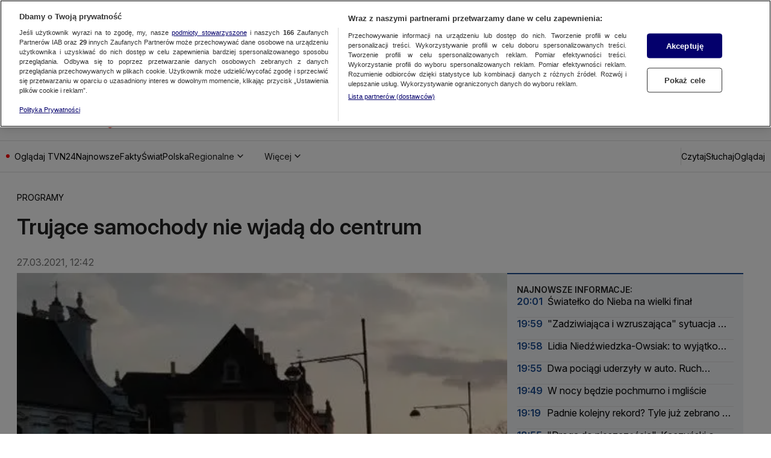

--- FILE ---
content_type: text/css; charset=UTF-8
request_url: https://tvn24.pl/_i/assets/Debug.6acbdec7.css
body_size: -149
content:
.debug{color:#0d0d0d;display:block;background:#eaeaea;border:1px dotted #858c74;border-radius:4px;padding:12px;line-height:1.2}.debug[data-highlighted]{padding:0}.debug pre{margin:0;white-space:pre-wrap;overflow-wrap:anywhere;font-size:.85rem;line-height:1.2}.debug pre.shiki{padding:12px}
